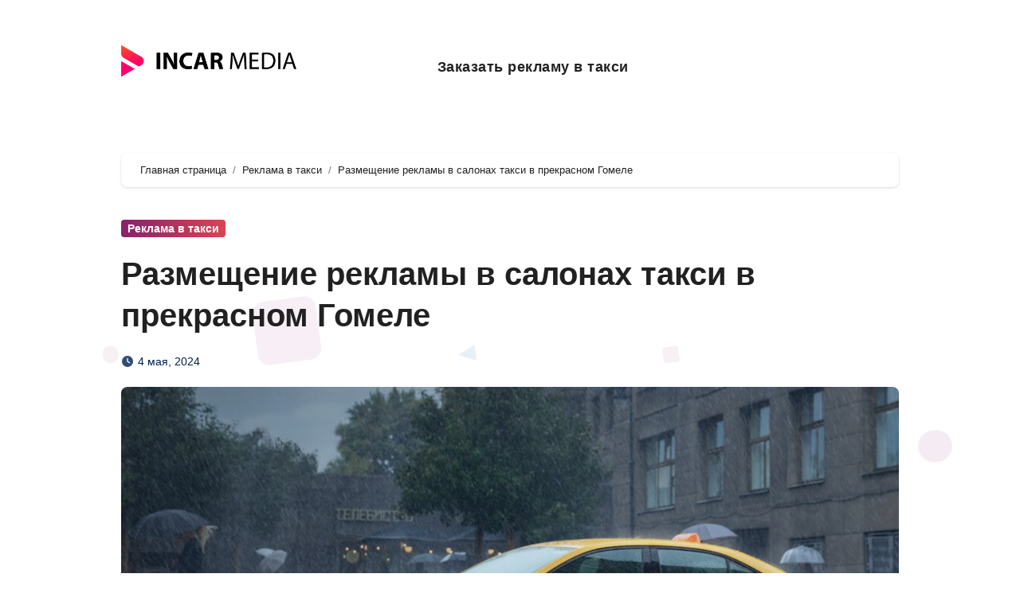

--- FILE ---
content_type: text/html; charset=UTF-8
request_url: https://incarmedia.by/blog/reklama-v-taxi-gomel/
body_size: 15724
content:
<!DOCTYPE html><html lang="ru-RU" prefix="og: https://ogp.me/ns#"><head><script data-no-optimize="1">var litespeed_docref=sessionStorage.getItem("litespeed_docref");litespeed_docref&&(Object.defineProperty(document,"referrer",{get:function(){return litespeed_docref}}),sessionStorage.removeItem("litespeed_docref"));</script> <meta charset="UTF-8"><link data-optimized="2" rel="stylesheet" href="https://incarmedia.by/blog/wp-content/litespeed/css/1a788e1b5f98f7bad566a49a591cda12.css?ver=307b9" /><meta name="viewport" content="width=device-width, initial-scale=1"><link rel="profile" href="https://gmpg.org/xfn/11"><style>img:is([sizes="auto" i], [sizes^="auto," i]) { contain-intrinsic-size: 3000px 1500px }</style><title>Размещение рекламы в салонах такси в прекрасном Гомеле - INCAR MEDIA</title><meta name="description" content="В современном мире реклама стала неотъемлемой частью успешного бизнеса, а нестандартные методы её размещения привлекают всё больше внимания. Одним из таких"/><meta name="robots" content="index, follow, max-snippet:-1, max-video-preview:-1, max-image-preview:large"/><link rel="canonical" href="https://incarmedia.by/blog/reklama-v-taxi-gomel/" /><meta property="og:locale" content="ru_RU" /><meta property="og:type" content="article" /><meta property="og:title" content="Размещение рекламы в салонах такси в прекрасном Гомеле - INCAR MEDIA" /><meta property="og:description" content="В современном мире реклама стала неотъемлемой частью успешного бизнеса, а нестандартные методы её размещения привлекают всё больше внимания. Одним из таких" /><meta property="og:url" content="https://incarmedia.by/blog/reklama-v-taxi-gomel/" /><meta property="og:site_name" content="Блог - INCAR MEDIA" /><meta property="article:section" content="Реклама в такси" /><meta property="og:updated_time" content="2024-05-04T14:40:32+00:00" /><meta property="og:image" content="https://incarmedia.by/blog/wp-content/uploads/2024/05/reklama-taxi-gomel.jpeg" /><meta property="og:image:secure_url" content="https://incarmedia.by/blog/wp-content/uploads/2024/05/reklama-taxi-gomel.jpeg" /><meta property="og:image:width" content="1024" /><meta property="og:image:height" content="576" /><meta property="og:image:alt" content="Реклама в салонах такси в городе Гомеле" /><meta property="og:image:type" content="image/jpeg" /><meta property="article:published_time" content="2024-05-04T10:26:19+00:00" /><meta property="article:modified_time" content="2024-05-04T14:40:32+00:00" /><meta name="twitter:card" content="summary_large_image" /><meta name="twitter:title" content="Размещение рекламы в салонах такси в прекрасном Гомеле - INCAR MEDIA" /><meta name="twitter:description" content="В современном мире реклама стала неотъемлемой частью успешного бизнеса, а нестандартные методы её размещения привлекают всё больше внимания. Одним из таких" /><meta name="twitter:image" content="https://incarmedia.by/blog/wp-content/uploads/2024/05/reklama-taxi-gomel.jpeg" /><meta name="twitter:label1" content="Автор" /><meta name="twitter:data1" content="bigish" /><meta name="twitter:label2" content="Время чтения" /><meta name="twitter:data2" content="1 минута" /> <script type="application/ld+json" class="rank-math-schema">{"@context":"https://schema.org","@graph":[{"@type":["Person","Organization"],"@id":"https://incarmedia.by/blog/#person","name":"\u0411\u043b\u043e\u0433 - INCAR MEDIA","logo":{"@type":"ImageObject","@id":"https://incarmedia.by/blog/#logo","url":"https://incarmedia.by/blog/wp-content/uploads/2024/02/IncarMedia-logo-web-150x133.png","contentUrl":"https://incarmedia.by/blog/wp-content/uploads/2024/02/IncarMedia-logo-web-150x133.png","caption":"\u0411\u043b\u043e\u0433 - INCAR MEDIA","inLanguage":"ru-RU"},"image":{"@type":"ImageObject","@id":"https://incarmedia.by/blog/#logo","url":"https://incarmedia.by/blog/wp-content/uploads/2024/02/IncarMedia-logo-web-150x133.png","contentUrl":"https://incarmedia.by/blog/wp-content/uploads/2024/02/IncarMedia-logo-web-150x133.png","caption":"\u0411\u043b\u043e\u0433 - INCAR MEDIA","inLanguage":"ru-RU"}},{"@type":"WebSite","@id":"https://incarmedia.by/blog/#website","url":"https://incarmedia.by/blog","name":"\u0411\u043b\u043e\u0433 - INCAR MEDIA","publisher":{"@id":"https://incarmedia.by/blog/#person"},"inLanguage":"ru-RU"},{"@type":"ImageObject","@id":"https://incarmedia.by/blog/wp-content/uploads/2024/05/reklama-taxi-gomel.jpeg","url":"https://incarmedia.by/blog/wp-content/uploads/2024/05/reklama-taxi-gomel.jpeg","width":"1024","height":"576","caption":"\u0420\u0435\u043a\u043b\u0430\u043c\u0430 \u0432 \u0441\u0430\u043b\u043e\u043d\u0430\u0445 \u0442\u0430\u043a\u0441\u0438 \u0432 \u0433\u043e\u0440\u043e\u0434\u0435 \u0413\u043e\u043c\u0435\u043b\u0435","inLanguage":"ru-RU"},{"@type":"WebPage","@id":"https://incarmedia.by/blog/reklama-v-taxi-gomel/#webpage","url":"https://incarmedia.by/blog/reklama-v-taxi-gomel/","name":"\u0420\u0430\u0437\u043c\u0435\u0449\u0435\u043d\u0438\u0435 \u0440\u0435\u043a\u043b\u0430\u043c\u044b \u0432 \u0441\u0430\u043b\u043e\u043d\u0430\u0445 \u0442\u0430\u043a\u0441\u0438 \u0432 \u043f\u0440\u0435\u043a\u0440\u0430\u0441\u043d\u043e\u043c \u0413\u043e\u043c\u0435\u043b\u0435 - INCAR MEDIA","datePublished":"2024-05-04T10:26:19+00:00","dateModified":"2024-05-04T14:40:32+00:00","isPartOf":{"@id":"https://incarmedia.by/blog/#website"},"primaryImageOfPage":{"@id":"https://incarmedia.by/blog/wp-content/uploads/2024/05/reklama-taxi-gomel.jpeg"},"inLanguage":"ru-RU"},{"@type":"Person","@id":"https://incarmedia.by/blog/author/bigish/","name":"bigish","url":"https://incarmedia.by/blog/author/bigish/","image":{"@type":"ImageObject","@id":"https://incarmedia.by/blog/wp-content/litespeed/avatar/84ebce756fe6a110986610348438f6df.jpg?ver=1769510997","url":"https://incarmedia.by/blog/wp-content/litespeed/avatar/84ebce756fe6a110986610348438f6df.jpg?ver=1769510997","caption":"bigish","inLanguage":"ru-RU"}},{"@type":"BlogPosting","headline":"\u0420\u0430\u0437\u043c\u0435\u0449\u0435\u043d\u0438\u0435 \u0440\u0435\u043a\u043b\u0430\u043c\u044b \u0432 \u0441\u0430\u043b\u043e\u043d\u0430\u0445 \u0442\u0430\u043a\u0441\u0438 \u0432 \u043f\u0440\u0435\u043a\u0440\u0430\u0441\u043d\u043e\u043c \u0413\u043e\u043c\u0435\u043b\u0435 - INCAR MEDIA","datePublished":"2024-05-04T10:26:19+00:00","dateModified":"2024-05-04T14:40:32+00:00","articleSection":"\u0420\u0435\u043a\u043b\u0430\u043c\u0430 \u0432 \u0442\u0430\u043a\u0441\u0438","author":{"@id":"https://incarmedia.by/blog/author/bigish/","name":"bigish"},"publisher":{"@id":"https://incarmedia.by/blog/#person"},"description":"\u0412 \u0441\u043e\u0432\u0440\u0435\u043c\u0435\u043d\u043d\u043e\u043c \u043c\u0438\u0440\u0435 \u0440\u0435\u043a\u043b\u0430\u043c\u0430 \u0441\u0442\u0430\u043b\u0430 \u043d\u0435\u043e\u0442\u044a\u0435\u043c\u043b\u0435\u043c\u043e\u0439 \u0447\u0430\u0441\u0442\u044c\u044e \u0443\u0441\u043f\u0435\u0448\u043d\u043e\u0433\u043e \u0431\u0438\u0437\u043d\u0435\u0441\u0430, \u0430 \u043d\u0435\u0441\u0442\u0430\u043d\u0434\u0430\u0440\u0442\u043d\u044b\u0435 \u043c\u0435\u0442\u043e\u0434\u044b \u0435\u0451 \u0440\u0430\u0437\u043c\u0435\u0449\u0435\u043d\u0438\u044f \u043f\u0440\u0438\u0432\u043b\u0435\u043a\u0430\u044e\u0442 \u0432\u0441\u0451 \u0431\u043e\u043b\u044c\u0448\u0435 \u0432\u043d\u0438\u043c\u0430\u043d\u0438\u044f. \u041e\u0434\u043d\u0438\u043c \u0438\u0437 \u0442\u0430\u043a\u0438\u0445","name":"\u0420\u0430\u0437\u043c\u0435\u0449\u0435\u043d\u0438\u0435 \u0440\u0435\u043a\u043b\u0430\u043c\u044b \u0432 \u0441\u0430\u043b\u043e\u043d\u0430\u0445 \u0442\u0430\u043a\u0441\u0438 \u0432 \u043f\u0440\u0435\u043a\u0440\u0430\u0441\u043d\u043e\u043c \u0413\u043e\u043c\u0435\u043b\u0435 - INCAR MEDIA","@id":"https://incarmedia.by/blog/reklama-v-taxi-gomel/#richSnippet","isPartOf":{"@id":"https://incarmedia.by/blog/reklama-v-taxi-gomel/#webpage"},"image":{"@id":"https://incarmedia.by/blog/wp-content/uploads/2024/05/reklama-taxi-gomel.jpeg"},"inLanguage":"ru-RU","mainEntityOfPage":{"@id":"https://incarmedia.by/blog/reklama-v-taxi-gomel/#webpage"}}]}</script> <link rel='dns-prefetch' href='//fonts.googleapis.com' /><link rel="alternate" type="application/rss+xml" title="INCAR MEDIA &raquo; Лента" href="https://incarmedia.by/blog/feed/" /><link rel="alternate" type="application/rss+xml" title="INCAR MEDIA &raquo; Лента комментариев" href="https://incarmedia.by/blog/comments/feed/" /><link rel="alternate" type="application/rss+xml" title="INCAR MEDIA &raquo; Лента комментариев к &laquo;Размещение рекламы в салонах такси в прекрасном Гомеле&raquo;" href="https://incarmedia.by/blog/reklama-v-taxi-gomel/feed/" /><style id='rank-math-toc-block-style-inline-css' type='text/css'>.wp-block-rank-math-toc-block nav ol{counter-reset:item}.wp-block-rank-math-toc-block nav ol li{display:block}.wp-block-rank-math-toc-block nav ol li:before{content:counters(item, ".") ". ";counter-increment:item}</style><style id='classic-theme-styles-inline-css' type='text/css'>/*! This file is auto-generated */
.wp-block-button__link{color:#fff;background-color:#32373c;border-radius:9999px;box-shadow:none;text-decoration:none;padding:calc(.667em + 2px) calc(1.333em + 2px);font-size:1.125em}.wp-block-file__button{background:#32373c;color:#fff;text-decoration:none}</style><style id='global-styles-inline-css' type='text/css'>:root{--wp--preset--aspect-ratio--square: 1;--wp--preset--aspect-ratio--4-3: 4/3;--wp--preset--aspect-ratio--3-4: 3/4;--wp--preset--aspect-ratio--3-2: 3/2;--wp--preset--aspect-ratio--2-3: 2/3;--wp--preset--aspect-ratio--16-9: 16/9;--wp--preset--aspect-ratio--9-16: 9/16;--wp--preset--color--black: #000000;--wp--preset--color--cyan-bluish-gray: #abb8c3;--wp--preset--color--white: #ffffff;--wp--preset--color--pale-pink: #f78da7;--wp--preset--color--vivid-red: #cf2e2e;--wp--preset--color--luminous-vivid-orange: #ff6900;--wp--preset--color--luminous-vivid-amber: #fcb900;--wp--preset--color--light-green-cyan: #7bdcb5;--wp--preset--color--vivid-green-cyan: #00d084;--wp--preset--color--pale-cyan-blue: #8ed1fc;--wp--preset--color--vivid-cyan-blue: #0693e3;--wp--preset--color--vivid-purple: #9b51e0;--wp--preset--gradient--vivid-cyan-blue-to-vivid-purple: linear-gradient(135deg,rgba(6,147,227,1) 0%,rgb(155,81,224) 100%);--wp--preset--gradient--light-green-cyan-to-vivid-green-cyan: linear-gradient(135deg,rgb(122,220,180) 0%,rgb(0,208,130) 100%);--wp--preset--gradient--luminous-vivid-amber-to-luminous-vivid-orange: linear-gradient(135deg,rgba(252,185,0,1) 0%,rgba(255,105,0,1) 100%);--wp--preset--gradient--luminous-vivid-orange-to-vivid-red: linear-gradient(135deg,rgba(255,105,0,1) 0%,rgb(207,46,46) 100%);--wp--preset--gradient--very-light-gray-to-cyan-bluish-gray: linear-gradient(135deg,rgb(238,238,238) 0%,rgb(169,184,195) 100%);--wp--preset--gradient--cool-to-warm-spectrum: linear-gradient(135deg,rgb(74,234,220) 0%,rgb(151,120,209) 20%,rgb(207,42,186) 40%,rgb(238,44,130) 60%,rgb(251,105,98) 80%,rgb(254,248,76) 100%);--wp--preset--gradient--blush-light-purple: linear-gradient(135deg,rgb(255,206,236) 0%,rgb(152,150,240) 100%);--wp--preset--gradient--blush-bordeaux: linear-gradient(135deg,rgb(254,205,165) 0%,rgb(254,45,45) 50%,rgb(107,0,62) 100%);--wp--preset--gradient--luminous-dusk: linear-gradient(135deg,rgb(255,203,112) 0%,rgb(199,81,192) 50%,rgb(65,88,208) 100%);--wp--preset--gradient--pale-ocean: linear-gradient(135deg,rgb(255,245,203) 0%,rgb(182,227,212) 50%,rgb(51,167,181) 100%);--wp--preset--gradient--electric-grass: linear-gradient(135deg,rgb(202,248,128) 0%,rgb(113,206,126) 100%);--wp--preset--gradient--midnight: linear-gradient(135deg,rgb(2,3,129) 0%,rgb(40,116,252) 100%);--wp--preset--font-size--small: 13px;--wp--preset--font-size--medium: 20px;--wp--preset--font-size--large: 36px;--wp--preset--font-size--x-large: 42px;--wp--preset--spacing--20: 0.44rem;--wp--preset--spacing--30: 0.67rem;--wp--preset--spacing--40: 1rem;--wp--preset--spacing--50: 1.5rem;--wp--preset--spacing--60: 2.25rem;--wp--preset--spacing--70: 3.38rem;--wp--preset--spacing--80: 5.06rem;--wp--preset--shadow--natural: 6px 6px 9px rgba(0, 0, 0, 0.2);--wp--preset--shadow--deep: 12px 12px 50px rgba(0, 0, 0, 0.4);--wp--preset--shadow--sharp: 6px 6px 0px rgba(0, 0, 0, 0.2);--wp--preset--shadow--outlined: 6px 6px 0px -3px rgba(255, 255, 255, 1), 6px 6px rgba(0, 0, 0, 1);--wp--preset--shadow--crisp: 6px 6px 0px rgba(0, 0, 0, 1);}:where(.is-layout-flex){gap: 0.5em;}:where(.is-layout-grid){gap: 0.5em;}body .is-layout-flex{display: flex;}.is-layout-flex{flex-wrap: wrap;align-items: center;}.is-layout-flex > :is(*, div){margin: 0;}body .is-layout-grid{display: grid;}.is-layout-grid > :is(*, div){margin: 0;}:where(.wp-block-columns.is-layout-flex){gap: 2em;}:where(.wp-block-columns.is-layout-grid){gap: 2em;}:where(.wp-block-post-template.is-layout-flex){gap: 1.25em;}:where(.wp-block-post-template.is-layout-grid){gap: 1.25em;}.has-black-color{color: var(--wp--preset--color--black) !important;}.has-cyan-bluish-gray-color{color: var(--wp--preset--color--cyan-bluish-gray) !important;}.has-white-color{color: var(--wp--preset--color--white) !important;}.has-pale-pink-color{color: var(--wp--preset--color--pale-pink) !important;}.has-vivid-red-color{color: var(--wp--preset--color--vivid-red) !important;}.has-luminous-vivid-orange-color{color: var(--wp--preset--color--luminous-vivid-orange) !important;}.has-luminous-vivid-amber-color{color: var(--wp--preset--color--luminous-vivid-amber) !important;}.has-light-green-cyan-color{color: var(--wp--preset--color--light-green-cyan) !important;}.has-vivid-green-cyan-color{color: var(--wp--preset--color--vivid-green-cyan) !important;}.has-pale-cyan-blue-color{color: var(--wp--preset--color--pale-cyan-blue) !important;}.has-vivid-cyan-blue-color{color: var(--wp--preset--color--vivid-cyan-blue) !important;}.has-vivid-purple-color{color: var(--wp--preset--color--vivid-purple) !important;}.has-black-background-color{background-color: var(--wp--preset--color--black) !important;}.has-cyan-bluish-gray-background-color{background-color: var(--wp--preset--color--cyan-bluish-gray) !important;}.has-white-background-color{background-color: var(--wp--preset--color--white) !important;}.has-pale-pink-background-color{background-color: var(--wp--preset--color--pale-pink) !important;}.has-vivid-red-background-color{background-color: var(--wp--preset--color--vivid-red) !important;}.has-luminous-vivid-orange-background-color{background-color: var(--wp--preset--color--luminous-vivid-orange) !important;}.has-luminous-vivid-amber-background-color{background-color: var(--wp--preset--color--luminous-vivid-amber) !important;}.has-light-green-cyan-background-color{background-color: var(--wp--preset--color--light-green-cyan) !important;}.has-vivid-green-cyan-background-color{background-color: var(--wp--preset--color--vivid-green-cyan) !important;}.has-pale-cyan-blue-background-color{background-color: var(--wp--preset--color--pale-cyan-blue) !important;}.has-vivid-cyan-blue-background-color{background-color: var(--wp--preset--color--vivid-cyan-blue) !important;}.has-vivid-purple-background-color{background-color: var(--wp--preset--color--vivid-purple) !important;}.has-black-border-color{border-color: var(--wp--preset--color--black) !important;}.has-cyan-bluish-gray-border-color{border-color: var(--wp--preset--color--cyan-bluish-gray) !important;}.has-white-border-color{border-color: var(--wp--preset--color--white) !important;}.has-pale-pink-border-color{border-color: var(--wp--preset--color--pale-pink) !important;}.has-vivid-red-border-color{border-color: var(--wp--preset--color--vivid-red) !important;}.has-luminous-vivid-orange-border-color{border-color: var(--wp--preset--color--luminous-vivid-orange) !important;}.has-luminous-vivid-amber-border-color{border-color: var(--wp--preset--color--luminous-vivid-amber) !important;}.has-light-green-cyan-border-color{border-color: var(--wp--preset--color--light-green-cyan) !important;}.has-vivid-green-cyan-border-color{border-color: var(--wp--preset--color--vivid-green-cyan) !important;}.has-pale-cyan-blue-border-color{border-color: var(--wp--preset--color--pale-cyan-blue) !important;}.has-vivid-cyan-blue-border-color{border-color: var(--wp--preset--color--vivid-cyan-blue) !important;}.has-vivid-purple-border-color{border-color: var(--wp--preset--color--vivid-purple) !important;}.has-vivid-cyan-blue-to-vivid-purple-gradient-background{background: var(--wp--preset--gradient--vivid-cyan-blue-to-vivid-purple) !important;}.has-light-green-cyan-to-vivid-green-cyan-gradient-background{background: var(--wp--preset--gradient--light-green-cyan-to-vivid-green-cyan) !important;}.has-luminous-vivid-amber-to-luminous-vivid-orange-gradient-background{background: var(--wp--preset--gradient--luminous-vivid-amber-to-luminous-vivid-orange) !important;}.has-luminous-vivid-orange-to-vivid-red-gradient-background{background: var(--wp--preset--gradient--luminous-vivid-orange-to-vivid-red) !important;}.has-very-light-gray-to-cyan-bluish-gray-gradient-background{background: var(--wp--preset--gradient--very-light-gray-to-cyan-bluish-gray) !important;}.has-cool-to-warm-spectrum-gradient-background{background: var(--wp--preset--gradient--cool-to-warm-spectrum) !important;}.has-blush-light-purple-gradient-background{background: var(--wp--preset--gradient--blush-light-purple) !important;}.has-blush-bordeaux-gradient-background{background: var(--wp--preset--gradient--blush-bordeaux) !important;}.has-luminous-dusk-gradient-background{background: var(--wp--preset--gradient--luminous-dusk) !important;}.has-pale-ocean-gradient-background{background: var(--wp--preset--gradient--pale-ocean) !important;}.has-electric-grass-gradient-background{background: var(--wp--preset--gradient--electric-grass) !important;}.has-midnight-gradient-background{background: var(--wp--preset--gradient--midnight) !important;}.has-small-font-size{font-size: var(--wp--preset--font-size--small) !important;}.has-medium-font-size{font-size: var(--wp--preset--font-size--medium) !important;}.has-large-font-size{font-size: var(--wp--preset--font-size--large) !important;}.has-x-large-font-size{font-size: var(--wp--preset--font-size--x-large) !important;}
:where(.wp-block-post-template.is-layout-flex){gap: 1.25em;}:where(.wp-block-post-template.is-layout-grid){gap: 1.25em;}
:where(.wp-block-columns.is-layout-flex){gap: 2em;}:where(.wp-block-columns.is-layout-grid){gap: 2em;}
:root :where(.wp-block-pullquote){font-size: 1.5em;line-height: 1.6;}</style> <script type="litespeed/javascript" data-src="http://incarmedia.by/blog/wp-includes/js/jquery/jquery.min.js" id="jquery-core-js"></script> <link rel="https://api.w.org/" href="https://incarmedia.by/blog/wp-json/" /><link rel="alternate" title="JSON" type="application/json" href="https://incarmedia.by/blog/wp-json/wp/v2/posts/373" /><link rel="EditURI" type="application/rsd+xml" title="RSD" href="https://incarmedia.by/blog/xmlrpc.php?rsd" /><meta name="generator" content="WordPress 6.7.2" /><link rel='shortlink' href='https://incarmedia.by/blog/?p=373' /><link rel="alternate" title="oEmbed (JSON)" type="application/json+oembed" href="https://incarmedia.by/blog/wp-json/oembed/1.0/embed?url=https%3A%2F%2Fincarmedia.by%2Fblog%2Freklama-v-taxi-gomel%2F" /><link rel="alternate" title="oEmbed (XML)" type="text/xml+oembed" href="https://incarmedia.by/blog/wp-json/oembed/1.0/embed?url=https%3A%2F%2Fincarmedia.by%2Fblog%2Freklama-v-taxi-gomel%2F&#038;format=xml" /><link rel="pingback" href="https://incarmedia.by/blog/xmlrpc.php"><style>.bs-blog-post p:nth-of-type(1)::first-letter {
    display: none;
}</style><style type="text/css" id="custom-background-css">:root {
        --wrap-color: #fff    }</style><style type="text/css">.site-title,
        .site-description {
            position: absolute;
            clip: rect(1px, 1px, 1px, 1px);
        }</style></head><body class="post-template-default single single-post postid-373 single-format-standard wp-custom-logo wp-embed-responsive  ta-hide-date-author-in-list" ><div id="page" class="site">
<a class="skip-link screen-reader-text" href="#content">
Перейти к содержанию</a><div class="wrapper" id="custom-background-css"><header class="bs-headfour"><div class="clearfix"></div><div class="bs-menu-full"><nav class="navbar navbar-expand-lg navbar-wp"><div class="container"><div class="row w-100 align-items-center"><div class="col-lg-3"><div class="navbar-header d-none d-lg-block">
<a href="https://incarmedia.by/blog/" class="navbar-brand" rel="home"><img data-lazyloaded="1" src="[data-uri]" width="400" height="133" data-src="https://incarmedia.by/blog/wp-content/uploads/2024/02/IncarMedia-logo-web.png" class="custom-logo" alt="INCAR MEDIA" decoding="async" fetchpriority="high" data-srcset="https://incarmedia.by/blog/wp-content/uploads/2024/02/IncarMedia-logo-web.png 400w, https://incarmedia.by/blog/wp-content/uploads/2024/02/IncarMedia-logo-web-300x100.png 300w" data-sizes="(max-width: 400px) 100vw, 400px" /></a><div class="site-branding-text d-none"><p class="site-title"> <a href="https://incarmedia.by/blog/" rel="home">INCAR MEDIA</a></p><p class="site-description">Транзитная реклама Беларуси</p></div></div></div><div class="m-header align-items-center p-0">
<button class="navbar-toggler x collapsed" type="button" data-bs-toggle="collapse"
data-bs-target="#navbar-wp" aria-controls="navbar-wp" aria-expanded="false"
aria-label="Toggle navigation">
<span class="icon-bar"></span>
<span class="icon-bar"></span>
<span class="icon-bar"></span>
</button><div class="navbar-header">
<a href="https://incarmedia.by/blog/" class="navbar-brand" rel="home"><img data-lazyloaded="1" src="[data-uri]" width="400" height="133" data-src="https://incarmedia.by/blog/wp-content/uploads/2024/02/IncarMedia-logo-web.png" class="custom-logo" alt="INCAR MEDIA" decoding="async" data-srcset="https://incarmedia.by/blog/wp-content/uploads/2024/02/IncarMedia-logo-web.png 400w, https://incarmedia.by/blog/wp-content/uploads/2024/02/IncarMedia-logo-web-300x100.png 300w" data-sizes="(max-width: 400px) 100vw, 400px" /></a><div class="site-branding-text d-none"><div class="site-title"> <a href="https://incarmedia.by/blog/" rel="home">INCAR MEDIA</a></div><p class="site-description">Транзитная реклама Беларуси</p></div></div><div class="right-nav"></div></div><div class="col-lg-7"><div class="collapse navbar-collapse" id="navbar-wp"><ul id="menu-top-menu" class="mx-auto nav navbar-nav"><li id="menu-item-70" class="menu-item menu-item-type-custom menu-item-object-custom menu-item-70"><a class="nav-link" title="Заказать рекламу в такси" href="https://incarmedia.by">Заказать рекламу в такси</a></li></ul></div></div><div class="col-lg-2"><div class="desk-header right-nav pl-3 ml-auto my-2 my-lg-0 position-relative align-items-center justify-content-end"></div></div></div></div></nav></div></header><main id="content" class="single-class"><div class="container"><div class="row"><div class="bs-breadcrumb-section"><div class="overlay"><div class="container"><div class="row"><nav aria-label="breadcrumb"><ol class="breadcrumb"><div role="navigation" aria-label="Навигационные цепочки" class="breadcrumb-trail breadcrumbs" itemprop="breadcrumb"><ul class="breadcrumb trail-items" itemscope itemtype="http://schema.org/BreadcrumbList"><meta name="numberOfItems" content="3" /><meta name="itemListOrder" content="Ascending" /><li itemprop="itemListElement breadcrumb-item" itemscope itemtype="http://schema.org/ListItem" class="trail-item breadcrumb-item  trail-begin"><a href="https://incarmedia.by/blog/" rel="home" itemprop="item"><span itemprop="name">Главная страница</span></a><meta itemprop="position" content="1" /></li><li itemprop="itemListElement breadcrumb-item" itemscope itemtype="http://schema.org/ListItem" class="trail-item breadcrumb-item "><a href="https://incarmedia.by/blog/category/reklama-v-taxi/" itemprop="item"><span itemprop="name">Реклама в такси</span></a><meta itemprop="position" content="2" /></li><li itemprop="itemListElement breadcrumb-item" itemscope itemtype="http://schema.org/ListItem" class="trail-item breadcrumb-item  trail-end"><span itemprop="name"><span itemprop="name">Размещение рекламы в салонах такси в прекрасном Гомеле</span></span><meta itemprop="position" content="3" /></li></ul></div></ol></nav></div></div></div></div><div class="col-lg-12"><div class="bs-blog-post single"><div class="bs-header"><div class="bs-blog-category">
<a class="blogus-categories category-color-1" href="https://incarmedia.by/blog/category/reklama-v-taxi/" alt="Просмотреть все записи в рубрике &laquo;Реклама в такси&raquo;">
Реклама в такси
</a></div><h1 class="title"> <a href="https://incarmedia.by/blog/reklama-v-taxi-gomel/" title="Постоянная ссылка на: Размещение рекламы в салонах такси в прекрасном Гомеле">
Размещение рекламы в салонах такси в прекрасном Гомеле</a></h1><div class="bs-info-author-block"><div class="bs-blog-meta mb-0">
<span class="bs-blog-date">
<a href="https://incarmedia.by/blog/2024/05/"><time datetime="">4 мая, 2024</time></a>
</span></div></div></div>
<a class="bs-blog-thumb" href="https://incarmedia.by/blog/reklama-v-taxi-gomel/"><img data-lazyloaded="1" src="[data-uri]" width="1024" height="576" data-src="https://incarmedia.by/blog/wp-content/uploads/2024/05/reklama-taxi-gomel.jpeg" class="img-fluid wp-post-image" alt="Реклама в салонах такси в городе Гомеле" decoding="async" data-srcset="https://incarmedia.by/blog/wp-content/uploads/2024/05/reklama-taxi-gomel.jpeg 1024w, https://incarmedia.by/blog/wp-content/uploads/2024/05/reklama-taxi-gomel-300x169.jpeg 300w, https://incarmedia.by/blog/wp-content/uploads/2024/05/reklama-taxi-gomel-768x432.jpeg 768w" data-sizes="(max-width: 1024px) 100vw, 1024px" /></a><article class="small single"><div style="height:30px" aria-hidden="true" class="wp-block-spacer"></div><p>В современном мире реклама стала неотъемлемой частью успешного бизнеса, а нестандартные методы её размещения привлекают всё больше внимания. Одним из таких методов является реклама в салонах такси, которая предоставляет уникальные возможности для компаний в городе Гомель. Этот вид рекламы позволяет достичь высокой целевой активности и длительного контакта с потребителем.</p><div style="height:30px" aria-hidden="true" class="wp-block-spacer"></div><div style="height:30px" aria-hidden="true" class="wp-block-spacer"></div><h2 class="wp-block-heading">Что такое реклама в такси?</h2><p>Реклама в такси — это размещение рекламных материалов внутри автомобилей, обслуживающих пассажирские перевозки. Это может быть как визуальная информация (постеры, брошюры, LED-экраны), так и аудио реклама. Такой подход позволяет привлечь внимание пассажира во время поездки и оставить устойчивое впечатление о рекламируемом продукте или услуге.</p><div style="height:30px" aria-hidden="true" class="wp-block-spacer"></div><figure class="wp-block-image size-full"><img data-lazyloaded="1" src="[data-uri]" decoding="async" width="1000" height="660" data-src="https://incarmedia.by/blog/wp-content/uploads/2024/05/devushka-zakazala-taxi-v-gomele.jpg" alt="Девушка в Гомеле заказала такси Яндекс GO" class="wp-image-401" data-srcset="https://incarmedia.by/blog/wp-content/uploads/2024/05/devushka-zakazala-taxi-v-gomele.jpg 1000w, https://incarmedia.by/blog/wp-content/uploads/2024/05/devushka-zakazala-taxi-v-gomele-300x198.jpg 300w, https://incarmedia.by/blog/wp-content/uploads/2024/05/devushka-zakazala-taxi-v-gomele-768x507.jpg 768w" data-sizes="(max-width: 1000px) 100vw, 1000px" /></figure><div style="height:30px" aria-hidden="true" class="wp-block-spacer"></div><h3 class="wp-block-heading">Преимущества рекламы в салонах такси</h3><div style="height:20px" aria-hidden="true" class="wp-block-spacer"></div><ol class="wp-block-list"><li><strong>Высокая вовлеченность аудитории.</strong> Пассажиры такси — это люди, которые проводят в машине от нескольких минут до часа, что создаёт идеальные условия для восприятия информации.</li><li><strong>Целевая аудитория.</strong> Рекламодатели могут выбирать такси, которые чаще всего используются их потенциальными клиентами, например, бизнес-класс для деловых людей или эконом-класс для студентов.</li><li><strong>Географическая нацеленность.</strong> Реклама в такси Гомеля позволяет настроить маркетинговую кампанию на определенные районы города, где живет или работает целевая аудитория.</li></ol><div style="height:30px" aria-hidden="true" class="wp-block-spacer"></div><hr class="wp-block-separator has-alpha-channel-opacity"/><div style="height:30px" aria-hidden="true" class="wp-block-spacer"></div><h3 class="wp-block-heading">Как организовать рекламную кампанию в такси</h3><div style="height:20px" aria-hidden="true" class="wp-block-spacer"></div><p>Для организации эффективной рекламной кампании в салонах такси необходимо выполнить следующие шаги:</p><ol class="wp-block-list"><li><strong>Выбор поставщика услуг.</strong> Важно выбрать надежного партнера, который имеет доступ к большому автопарку и может предложить различные форматы рекламы.</li><li><strong>Дизайн рекламы.</strong> Создание привлекательного и запоминающегося дизайна, который будет соответствовать целям вашей кампании.</li><li><strong>Таргетирование.</strong> Определение целевой аудитории и её потребностей для максимально точного таргетирования.</li><li><strong>Аналитика и оптимизация.</strong> Отслеживание результатов кампании и её корректировка для достижения лучших результатов.</li></ol><div style="height:20px" aria-hidden="true" class="wp-block-spacer"></div><hr class="wp-block-separator has-alpha-channel-opacity"/><div style="height:40px" aria-hidden="true" class="wp-block-spacer"></div><h3 class="wp-block-heading">Форматы рекламы в такси</h3><div style="height:20px" aria-hidden="true" class="wp-block-spacer"></div><ul class="wp-block-list"><li><strong>Шелфтокеры на подголовниках сидений</strong></li><li><strong>Ролики на экранах в салоне</strong></li><li><strong>Распространение листовок или каталогов</strong></li></ul><div style="height:25px" aria-hidden="true" class="wp-block-spacer"></div><figure class="wp-block-image size-full"><img data-lazyloaded="1" src="[data-uri]" decoding="async" width="1000" height="300" data-src="https://incarmedia.by/blog/wp-content/uploads/2024/05/varianty-reklamy-v-taxi.jpg" alt="Различные форматы рекламы в такси: шелфтокеры, экраны, листовки." class="wp-image-377" data-srcset="https://incarmedia.by/blog/wp-content/uploads/2024/05/varianty-reklamy-v-taxi.jpg 1000w, https://incarmedia.by/blog/wp-content/uploads/2024/05/varianty-reklamy-v-taxi-300x90.jpg 300w, https://incarmedia.by/blog/wp-content/uploads/2024/05/varianty-reklamy-v-taxi-768x230.jpg 768w" data-sizes="(max-width: 1000px) 100vw, 1000px" /></figure><div style="height:20px" aria-hidden="true" class="wp-block-spacer"></div><hr class="wp-block-separator has-alpha-channel-opacity"/><div style="height:50px" aria-hidden="true" class="wp-block-spacer"></div><h3 class="wp-block-heading">Примеры успешных кампаний</h3><p>Приведем примеры успешных рекламных кампаний (А1, МТБанк и МТС) в такси Гомеля, которые принесли заметный рост клиентской базы и узнаваемости бренда. Отзывы клиентов и статистика продаж подтверждают эффективность этого метода рекламы для различных секторов рынка.</p><div style="height:30px" aria-hidden="true" class="wp-block-spacer"></div><figure class="wp-block-image size-full"><img data-lazyloaded="1" src="[data-uri]" loading="lazy" decoding="async" width="1000" height="300" data-src="https://incarmedia.by/blog/wp-content/uploads/2024/05/uspeshnye-kejsy-reklamy-v-taxi.jpg" alt="Примеры реализованных успешных рекламных кампаний в такси Гомеля" class="wp-image-385" data-srcset="https://incarmedia.by/blog/wp-content/uploads/2024/05/uspeshnye-kejsy-reklamy-v-taxi.jpg 1000w, https://incarmedia.by/blog/wp-content/uploads/2024/05/uspeshnye-kejsy-reklamy-v-taxi-300x90.jpg 300w, https://incarmedia.by/blog/wp-content/uploads/2024/05/uspeshnye-kejsy-reklamy-v-taxi-768x230.jpg 768w" data-sizes="auto, (max-width: 1000px) 100vw, 1000px" /></figure><div style="height:20px" aria-hidden="true" class="wp-block-spacer"></div><hr class="wp-block-separator has-alpha-channel-opacity"/><div style="height:50px" aria-hidden="true" class="wp-block-spacer"></div><h2 class="wp-block-heading">Заключение</h2><div style="height:20px" aria-hidden="true" class="wp-block-spacer"></div><p>Реклама в салонах такси в Гомель предоставляет уникальные возможности для маркетинговых стратегий, ориентированных на локальную аудиторию. При правильном подходе и качественной реализации такая реклама способна привлечь внимание целевых потребителей и увеличить продажи продуктов или услуг.</p><p>Следите за нашими обновлениями, чтобы узнать больше о рекламных стратегиях и новых методах привлечения клиентов в Гомеле!</p><div style="height:32px" aria-hidden="true" class="wp-block-spacer"></div><figure class="wp-block-image size-full"><img data-lazyloaded="1" src="[data-uri]" loading="lazy" decoding="async" width="1000" height="660" data-src="https://incarmedia.by/blog/wp-content/uploads/2024/05/beautiful-gomel.jpg" alt="Машины такси на дорогах красивого города Гомеля" class="wp-image-388" data-srcset="https://incarmedia.by/blog/wp-content/uploads/2024/05/beautiful-gomel.jpg 1000w, https://incarmedia.by/blog/wp-content/uploads/2024/05/beautiful-gomel-300x198.jpg 300w, https://incarmedia.by/blog/wp-content/uploads/2024/05/beautiful-gomel-768x507.jpg 768w" data-sizes="auto, (max-width: 1000px) 100vw, 1000px" /></figure><hr class="wp-block-separator has-alpha-channel-opacity"/><blockquote class="wp-block-quote is-layout-flow wp-block-quote-is-layout-flow"><p></p>
<cite>В статье мы рассмотрели ключевые аспекты рекламы в такси, её преимущества и методы повышения эффективности. Для более подробного анализа и помощи в организации рекламной кампании обращайтесь к профессионалам нашего агентства <strong><a href="https://incarmedia.by" data-type="link" data-id="https://incarmedia.by">Incar Media</a></strong>.<br><br></cite></blockquote> <script type="litespeed/javascript">function pinIt(){var e=document.createElement('script');e.setAttribute('type','text/javascript');e.setAttribute('charset','UTF-8');e.setAttribute('src','https://assets.pinterest.com/js/pinmarklet.js?r='+Math.random()*99999999);document.body.appendChild(e)}</script> <div class="post-share"><div class="post-share-icons cf">
<a class="facebook" href="https://www.facebook.com/sharer.php?u=https://incarmedia.by/blog/reklama-v-taxi-gomel/" class="link " target="_blank" >
<i class="fab fa-facebook"></i>
</a>
<a class="x-twitter" href="https://twitter.com/share?url=https://incarmedia.by/blog/reklama-v-taxi-gomel/&#038;text=%D0%A0%D0%B0%D0%B7%D0%BC%D0%B5%D1%89%D0%B5%D0%BD%D0%B8%D0%B5%20%D1%80%D0%B5%D0%BA%D0%BB%D0%B0%D0%BC%D1%8B%20%D0%B2%20%D1%81%D0%B0%D0%BB%D0%BE%D0%BD%D0%B0%D1%85%20%D1%82%D0%B0%D0%BA%D1%81%D0%B8%20%D0%B2%20%D0%BF%D1%80%D0%B5%D0%BA%D1%80%D0%B0%D1%81%D0%BD%D0%BE%D0%BC%20%D0%93%D0%BE%D0%BC%D0%B5%D0%BB%D0%B5" class="link " target="_blank">
<i class="fa-brands fa-x-twitter"></i>
</a>
<a class="envelope" href="/cdn-cgi/l/email-protection#[base64]" class="link " target="_blank">
<i class="fas fa-envelope-open"></i>
</a>
<a class="linkedin" href="https://www.linkedin.com/sharing/share-offsite/?url=https://incarmedia.by/blog/reklama-v-taxi-gomel/&#038;title=%D0%A0%D0%B0%D0%B7%D0%BC%D0%B5%D1%89%D0%B5%D0%BD%D0%B8%D0%B5%20%D1%80%D0%B5%D0%BA%D0%BB%D0%B0%D0%BC%D1%8B%20%D0%B2%20%D1%81%D0%B0%D0%BB%D0%BE%D0%BD%D0%B0%D1%85%20%D1%82%D0%B0%D0%BA%D1%81%D0%B8%20%D0%B2%20%D0%BF%D1%80%D0%B5%D0%BA%D1%80%D0%B0%D1%81%D0%BD%D0%BE%D0%BC%20%D0%93%D0%BE%D0%BC%D0%B5%D0%BB%D0%B5" class="link " target="_blank" >
<i class="fab fa-linkedin"></i>
</a>
<a href="javascript:pinIt();" class="pinterest">
<i class="fab fa-pinterest"></i>
</a>
<a class="telegram" href="https://t.me/share/url?url=https://incarmedia.by/blog/reklama-v-taxi-gomel/&#038;title=%D0%A0%D0%B0%D0%B7%D0%BC%D0%B5%D1%89%D0%B5%D0%BD%D0%B8%D0%B5%20%D1%80%D0%B5%D0%BA%D0%BB%D0%B0%D0%BC%D1%8B%20%D0%B2%20%D1%81%D0%B0%D0%BB%D0%BE%D0%BD%D0%B0%D1%85%20%D1%82%D0%B0%D0%BA%D1%81%D0%B8%20%D0%B2%20%D0%BF%D1%80%D0%B5%D0%BA%D1%80%D0%B0%D1%81%D0%BD%D0%BE%D0%BC%20%D0%93%D0%BE%D0%BC%D0%B5%D0%BB%D0%B5" target="_blank" >
<i class="fab fa-telegram"></i>
</a>
<a class="whatsapp" href="https://api.whatsapp.com/send?text=https://incarmedia.by/blog/reklama-v-taxi-gomel/&#038;title=%D0%A0%D0%B0%D0%B7%D0%BC%D0%B5%D1%89%D0%B5%D0%BD%D0%B8%D0%B5%20%D1%80%D0%B5%D0%BA%D0%BB%D0%B0%D0%BC%D1%8B%20%D0%B2%20%D1%81%D0%B0%D0%BB%D0%BE%D0%BD%D0%B0%D1%85%20%D1%82%D0%B0%D0%BA%D1%81%D0%B8%20%D0%B2%20%D0%BF%D1%80%D0%B5%D0%BA%D1%80%D0%B0%D1%81%D0%BD%D0%BE%D0%BC%20%D0%93%D0%BE%D0%BC%D0%B5%D0%BB%D0%B5" target="_blank" >
<i class="fab fa-whatsapp"></i>
</a>
<a class="reddit" href="https://www.reddit.com/submit?url=https://incarmedia.by/blog/reklama-v-taxi-gomel/&#038;title=%D0%A0%D0%B0%D0%B7%D0%BC%D0%B5%D1%89%D0%B5%D0%BD%D0%B8%D0%B5%20%D1%80%D0%B5%D0%BA%D0%BB%D0%B0%D0%BC%D1%8B%20%D0%B2%20%D1%81%D0%B0%D0%BB%D0%BE%D0%BD%D0%B0%D1%85%20%D1%82%D0%B0%D0%BA%D1%81%D0%B8%20%D0%B2%20%D0%BF%D1%80%D0%B5%D0%BA%D1%80%D0%B0%D1%81%D0%BD%D0%BE%D0%BC%20%D0%93%D0%BE%D0%BC%D0%B5%D0%BB%D0%B5" target="_blank" >
<i class="fab fa-reddit"></i>
</a>
<a class="print-r" href="javascript:window.print()"> <i class="fas fa-print"></i></a></div></div><div class="clearfix mb-3"></div><nav class="navigation post-navigation" aria-label="Записи"><h2 class="screen-reader-text">Навигация по записям</h2><div class="nav-links"><div class="nav-previous"><a href="https://incarmedia.by/blog/reklama-v-taxi-grogno/" rel="prev"><div class="fa fa-angle-double-left"></div><span></span> Реклама в такси в городе Гродно: эффективное решение для вашего бизнеса </a></div><div class="nav-next"><a href="https://incarmedia.by/blog/reklama-v-taxi-mogilev/" rel="next"> Размещение рекламы в салонах такси в городе Могилёве<div class="fa fa-angle-double-right"></div><span></span></a></div></div></nav></article></div></div></div></div></main><footer><div class="overlay" style="background-color: #000000;"><div class="bs-footer-bottom-area"><div class="container"><div class="divide-line"></div><div class="row align-items-center"><div class="col-md-6"><div class="footer-logo">
<a href="https://incarmedia.by/blog/" class="navbar-brand" rel="home"><img data-lazyloaded="1" src="[data-uri]" width="400" height="133" data-src="https://incarmedia.by/blog/wp-content/uploads/2024/02/IncarMedia-logo-web.png" class="custom-logo" alt="INCAR MEDIA" decoding="async" data-srcset="https://incarmedia.by/blog/wp-content/uploads/2024/02/IncarMedia-logo-web.png 400w, https://incarmedia.by/blog/wp-content/uploads/2024/02/IncarMedia-logo-web-300x100.png 300w" data-sizes="(max-width: 400px) 100vw, 400px" /></a><div class="site-branding-text"><p class="site-title-footer"> <a href="https://incarmedia.by/blog/" rel="home">INCAR MEDIA</a></p><p class="site-description-footer">Транзитная реклама Беларуси</p></div></div></div><div class="col-md-6"><ul class="bs-social justify-content-center justify-content-md-end"><li><a target="_blank" href="https://www.facebook.com/incarmediaby"><i class="fab fa-facebook"></i></a></li><li><a  href="#"><i class="fab fa-instagram"></i></a></li><li><a href="https://www.youtube.com/@reklama-v-taxi"><i class="fab fa-youtube"></i></a></li><li><a target="_blank" href="https://t.me/incarmedia"><i class="fab fa-telegram"></i></a></li></ul></div></div></div></div><div class="bs-footer-copyright"><div class="container"><div class="row"><div class="col-md-12 text-center"><p class="mb-0">
2017 - 2025 © Все права защищены                                <span class="sep"> | </span>
<a href="https://incarmedia.by/" target="_blank">Incar Media</a>                                 </a></p></div></div></div></div></div></div></footer></div><div class="modal fade bs_model" id="exampleModal" data-bs-keyboard="true" tabindex="-1" aria-labelledby="staticBackdropLabel" aria-hidden="true"><div class="modal-dialog  modal-lg modal-dialog-centered"><div class="modal-content"><div class="modal-header">
<button type="button" class="btn-close" data-bs-dismiss="modal" aria-label="Close"><i class="fa fa-times"></i></button></div><div class="modal-body"><form role="search" method="get" class="search-form" action="https://incarmedia.by/blog/">
<label>
<span class="screen-reader-text">Найти:</span>
<input type="search" class="search-field" placeholder="Поиск&hellip;" value="" name="s" />
</label>
<input type="submit" class="search-submit" value="Поиск" /></form></div></div></div></div><div class="blogeir-background-wrapper"><div class="squares">
<span class="square"></span>
<span class="square"></span>
<span class="square"></span>
<span class="square"></span>
<span class="square"></span></div><div class="circles">
<span class="circle"></span>
<span class="circle"></span>
<span class="circle"></span>
<span class="circle"></span>
<span class="circle"></span></div><div class="triangles">
<span class="triangle"></span>
<span class="triangle"></span>
<span class="triangle"></span>
<span class="triangle"></span>
<span class="triangle"></span></div></div><style>footer .footer-logo img{
        width: 210px;
        height: 70px;
    }</style><style type="text/css">/*==================== Menu color ====================*/

.bs-default .navbar-collapse ul, .navbar-wp .dropdown-menu > li > a:hover, .navbar-wp .dropdown-menu > li > a:focus {
    background: ;
}

/*=================== Slider Color ===================*/
.homemain .bs-slide.overlay:before{
	background-color: #00000099;
} 
.bs-slide .inner .title a{
	color: ;
}

.bs-slide .inner .title{
	font-size: 50px;
}
@media (max-width: 991px){
	.bs-slide .inner .title{
		font-size: 2.5em;
	}
}
@media (max-width: 640px){
	.bs-slide .inner .title{
		font-size: 1.5em;
	}
}</style> <script data-cfasync="false" src="/cdn-cgi/scripts/5c5dd728/cloudflare-static/email-decode.min.js"></script><script type="litespeed/javascript">(function($){"use strict";document.documentElement.setAttribute("data-theme"," ")})(jQuery)</script> <style>.site-branding-text p , .site-title a {
			color: blank;
		} 

		.m-header .site-title a, .m-header .site-description {
			color: blank;
		}</style><style>footer .bs-footer-copyright {
    		background: #000000;
		}</style> <script type="litespeed/javascript">Sticksy.initializeAll('.bs-sticky',{topSpacing:0},{listen:!0})</script> <script type="litespeed/javascript">/(trident|msie)/i.test(navigator.userAgent)&&document.getElementById&&window.addEventListener&&window.addEventListener("hashchange",function(){var t,e=location.hash.substring(1);/^[A-z0-9_-]+$/.test(e)&&(t=document.getElementById(e))&&(/^(?:a|select|input|button|textarea)$/i.test(t.tagName)||(t.tabIndex=-1),t.focus())},!1)</script>  <script  type="litespeed/javascript">(function(m,e,t,r,i,k,a){m[i]=m[i]||function(){(m[i].a=m[i].a||[]).push(arguments)};m[i].l=1*new Date();for(var j=0;j<document.scripts.length;j++){if(document.scripts[j].src===r){return}}
k=e.createElement(t),a=e.getElementsByTagName(t)[0],k.async=1,k.src=r,a.parentNode.insertBefore(k,a)})(window,document,"script","https://mc.yandex.ru/metrika/tag.js","ym");ym(96328498,"init",{clickmap:!0,trackLinks:!0,accurateTrackBounce:!0,webvisor:!0})</script> <noscript><div><img src="https://mc.yandex.ru/watch/96328498" style="position:absolute; left:-9999px;" alt="" /></div></noscript>
 <script data-no-optimize="1">!function(t,e){"object"==typeof exports&&"undefined"!=typeof module?module.exports=e():"function"==typeof define&&define.amd?define(e):(t="undefined"!=typeof globalThis?globalThis:t||self).LazyLoad=e()}(this,function(){"use strict";function e(){return(e=Object.assign||function(t){for(var e=1;e<arguments.length;e++){var n,a=arguments[e];for(n in a)Object.prototype.hasOwnProperty.call(a,n)&&(t[n]=a[n])}return t}).apply(this,arguments)}function i(t){return e({},it,t)}function o(t,e){var n,a="LazyLoad::Initialized",i=new t(e);try{n=new CustomEvent(a,{detail:{instance:i}})}catch(t){(n=document.createEvent("CustomEvent")).initCustomEvent(a,!1,!1,{instance:i})}window.dispatchEvent(n)}function l(t,e){return t.getAttribute(gt+e)}function c(t){return l(t,bt)}function s(t,e){return function(t,e,n){e=gt+e;null!==n?t.setAttribute(e,n):t.removeAttribute(e)}(t,bt,e)}function r(t){return s(t,null),0}function u(t){return null===c(t)}function d(t){return c(t)===vt}function f(t,e,n,a){t&&(void 0===a?void 0===n?t(e):t(e,n):t(e,n,a))}function _(t,e){nt?t.classList.add(e):t.className+=(t.className?" ":"")+e}function v(t,e){nt?t.classList.remove(e):t.className=t.className.replace(new RegExp("(^|\\s+)"+e+"(\\s+|$)")," ").replace(/^\s+/,"").replace(/\s+$/,"")}function g(t){return t.llTempImage}function b(t,e){!e||(e=e._observer)&&e.unobserve(t)}function p(t,e){t&&(t.loadingCount+=e)}function h(t,e){t&&(t.toLoadCount=e)}function n(t){for(var e,n=[],a=0;e=t.children[a];a+=1)"SOURCE"===e.tagName&&n.push(e);return n}function m(t,e){(t=t.parentNode)&&"PICTURE"===t.tagName&&n(t).forEach(e)}function a(t,e){n(t).forEach(e)}function E(t){return!!t[st]}function I(t){return t[st]}function y(t){return delete t[st]}function A(e,t){var n;E(e)||(n={},t.forEach(function(t){n[t]=e.getAttribute(t)}),e[st]=n)}function k(a,t){var i;E(a)&&(i=I(a),t.forEach(function(t){var e,n;e=a,(t=i[n=t])?e.setAttribute(n,t):e.removeAttribute(n)}))}function L(t,e,n){_(t,e.class_loading),s(t,ut),n&&(p(n,1),f(e.callback_loading,t,n))}function w(t,e,n){n&&t.setAttribute(e,n)}function x(t,e){w(t,ct,l(t,e.data_sizes)),w(t,rt,l(t,e.data_srcset)),w(t,ot,l(t,e.data_src))}function O(t,e,n){var a=l(t,e.data_bg_multi),i=l(t,e.data_bg_multi_hidpi);(a=at&&i?i:a)&&(t.style.backgroundImage=a,n=n,_(t=t,(e=e).class_applied),s(t,ft),n&&(e.unobserve_completed&&b(t,e),f(e.callback_applied,t,n)))}function N(t,e){!e||0<e.loadingCount||0<e.toLoadCount||f(t.callback_finish,e)}function C(t,e,n){t.addEventListener(e,n),t.llEvLisnrs[e]=n}function M(t){return!!t.llEvLisnrs}function z(t){if(M(t)){var e,n,a=t.llEvLisnrs;for(e in a){var i=a[e];n=e,i=i,t.removeEventListener(n,i)}delete t.llEvLisnrs}}function R(t,e,n){var a;delete t.llTempImage,p(n,-1),(a=n)&&--a.toLoadCount,v(t,e.class_loading),e.unobserve_completed&&b(t,n)}function T(o,r,c){var l=g(o)||o;M(l)||function(t,e,n){M(t)||(t.llEvLisnrs={});var a="VIDEO"===t.tagName?"loadeddata":"load";C(t,a,e),C(t,"error",n)}(l,function(t){var e,n,a,i;n=r,a=c,i=d(e=o),R(e,n,a),_(e,n.class_loaded),s(e,dt),f(n.callback_loaded,e,a),i||N(n,a),z(l)},function(t){var e,n,a,i;n=r,a=c,i=d(e=o),R(e,n,a),_(e,n.class_error),s(e,_t),f(n.callback_error,e,a),i||N(n,a),z(l)})}function G(t,e,n){var a,i,o,r,c;t.llTempImage=document.createElement("IMG"),T(t,e,n),E(c=t)||(c[st]={backgroundImage:c.style.backgroundImage}),o=n,r=l(a=t,(i=e).data_bg),c=l(a,i.data_bg_hidpi),(r=at&&c?c:r)&&(a.style.backgroundImage='url("'.concat(r,'")'),g(a).setAttribute(ot,r),L(a,i,o)),O(t,e,n)}function D(t,e,n){var a;T(t,e,n),a=e,e=n,(t=It[(n=t).tagName])&&(t(n,a),L(n,a,e))}function V(t,e,n){var a;a=t,(-1<yt.indexOf(a.tagName)?D:G)(t,e,n)}function F(t,e,n){var a;t.setAttribute("loading","lazy"),T(t,e,n),a=e,(e=It[(n=t).tagName])&&e(n,a),s(t,vt)}function j(t){t.removeAttribute(ot),t.removeAttribute(rt),t.removeAttribute(ct)}function P(t){m(t,function(t){k(t,Et)}),k(t,Et)}function S(t){var e;(e=At[t.tagName])?e(t):E(e=t)&&(t=I(e),e.style.backgroundImage=t.backgroundImage)}function U(t,e){var n;S(t),n=e,u(e=t)||d(e)||(v(e,n.class_entered),v(e,n.class_exited),v(e,n.class_applied),v(e,n.class_loading),v(e,n.class_loaded),v(e,n.class_error)),r(t),y(t)}function $(t,e,n,a){var i;n.cancel_on_exit&&(c(t)!==ut||"IMG"===t.tagName&&(z(t),m(i=t,function(t){j(t)}),j(i),P(t),v(t,n.class_loading),p(a,-1),r(t),f(n.callback_cancel,t,e,a)))}function q(t,e,n,a){var i,o,r=(o=t,0<=pt.indexOf(c(o)));s(t,"entered"),_(t,n.class_entered),v(t,n.class_exited),i=t,o=a,n.unobserve_entered&&b(i,o),f(n.callback_enter,t,e,a),r||V(t,n,a)}function H(t){return t.use_native&&"loading"in HTMLImageElement.prototype}function B(t,i,o){t.forEach(function(t){return(a=t).isIntersecting||0<a.intersectionRatio?q(t.target,t,i,o):(e=t.target,n=t,a=i,t=o,void(u(e)||(_(e,a.class_exited),$(e,n,a,t),f(a.callback_exit,e,n,t))));var e,n,a})}function J(e,n){var t;et&&!H(e)&&(n._observer=new IntersectionObserver(function(t){B(t,e,n)},{root:(t=e).container===document?null:t.container,rootMargin:t.thresholds||t.threshold+"px"}))}function K(t){return Array.prototype.slice.call(t)}function Q(t){return t.container.querySelectorAll(t.elements_selector)}function W(t){return c(t)===_t}function X(t,e){return e=t||Q(e),K(e).filter(u)}function Y(e,t){var n;(n=Q(e),K(n).filter(W)).forEach(function(t){v(t,e.class_error),r(t)}),t.update()}function t(t,e){var n,a,t=i(t);this._settings=t,this.loadingCount=0,J(t,this),n=t,a=this,Z&&window.addEventListener("online",function(){Y(n,a)}),this.update(e)}var Z="undefined"!=typeof window,tt=Z&&!("onscroll"in window)||"undefined"!=typeof navigator&&/(gle|ing|ro)bot|crawl|spider/i.test(navigator.userAgent),et=Z&&"IntersectionObserver"in window,nt=Z&&"classList"in document.createElement("p"),at=Z&&1<window.devicePixelRatio,it={elements_selector:".lazy",container:tt||Z?document:null,threshold:300,thresholds:null,data_src:"src",data_srcset:"srcset",data_sizes:"sizes",data_bg:"bg",data_bg_hidpi:"bg-hidpi",data_bg_multi:"bg-multi",data_bg_multi_hidpi:"bg-multi-hidpi",data_poster:"poster",class_applied:"applied",class_loading:"litespeed-loading",class_loaded:"litespeed-loaded",class_error:"error",class_entered:"entered",class_exited:"exited",unobserve_completed:!0,unobserve_entered:!1,cancel_on_exit:!0,callback_enter:null,callback_exit:null,callback_applied:null,callback_loading:null,callback_loaded:null,callback_error:null,callback_finish:null,callback_cancel:null,use_native:!1},ot="src",rt="srcset",ct="sizes",lt="poster",st="llOriginalAttrs",ut="loading",dt="loaded",ft="applied",_t="error",vt="native",gt="data-",bt="ll-status",pt=[ut,dt,ft,_t],ht=[ot],mt=[ot,lt],Et=[ot,rt,ct],It={IMG:function(t,e){m(t,function(t){A(t,Et),x(t,e)}),A(t,Et),x(t,e)},IFRAME:function(t,e){A(t,ht),w(t,ot,l(t,e.data_src))},VIDEO:function(t,e){a(t,function(t){A(t,ht),w(t,ot,l(t,e.data_src))}),A(t,mt),w(t,lt,l(t,e.data_poster)),w(t,ot,l(t,e.data_src)),t.load()}},yt=["IMG","IFRAME","VIDEO"],At={IMG:P,IFRAME:function(t){k(t,ht)},VIDEO:function(t){a(t,function(t){k(t,ht)}),k(t,mt),t.load()}},kt=["IMG","IFRAME","VIDEO"];return t.prototype={update:function(t){var e,n,a,i=this._settings,o=X(t,i);{if(h(this,o.length),!tt&&et)return H(i)?(e=i,n=this,o.forEach(function(t){-1!==kt.indexOf(t.tagName)&&F(t,e,n)}),void h(n,0)):(t=this._observer,i=o,t.disconnect(),a=t,void i.forEach(function(t){a.observe(t)}));this.loadAll(o)}},destroy:function(){this._observer&&this._observer.disconnect(),Q(this._settings).forEach(function(t){y(t)}),delete this._observer,delete this._settings,delete this.loadingCount,delete this.toLoadCount},loadAll:function(t){var e=this,n=this._settings;X(t,n).forEach(function(t){b(t,e),V(t,n,e)})},restoreAll:function(){var e=this._settings;Q(e).forEach(function(t){U(t,e)})}},t.load=function(t,e){e=i(e);V(t,e)},t.resetStatus=function(t){r(t)},Z&&function(t,e){if(e)if(e.length)for(var n,a=0;n=e[a];a+=1)o(t,n);else o(t,e)}(t,window.lazyLoadOptions),t});!function(e,t){"use strict";function a(){t.body.classList.add("litespeed_lazyloaded")}function n(){console.log("[LiteSpeed] Start Lazy Load Images"),d=new LazyLoad({elements_selector:"[data-lazyloaded]",callback_finish:a}),o=function(){d.update()},e.MutationObserver&&new MutationObserver(o).observe(t.documentElement,{childList:!0,subtree:!0,attributes:!0})}var d,o;e.addEventListener?e.addEventListener("load",n,!1):e.attachEvent("onload",n)}(window,document);</script><script data-no-optimize="1">var litespeed_vary=document.cookie.replace(/(?:(?:^|.*;\s*)_lscache_vary\s*\=\s*([^;]*).*$)|^.*$/,"");litespeed_vary||fetch("/blog/wp-content/plugins/litespeed-cache/guest.vary.php",{method:"POST",cache:"no-cache",redirect:"follow"}).then(e=>e.json()).then(e=>{console.log(e),e.hasOwnProperty("reload")&&"yes"==e.reload&&(sessionStorage.setItem("litespeed_docref",document.referrer),window.location.reload(!0))});</script><script data-optimized="1" type="litespeed/javascript" data-src="https://incarmedia.by/blog/wp-content/litespeed/js/b6324bc7961522ad1310e4c0ac85478b.js?ver=307b9"></script><script>const litespeed_ui_events=["mouseover","click","keydown","wheel","touchmove","touchstart"];var urlCreator=window.URL||window.webkitURL;function litespeed_load_delayed_js_force(){console.log("[LiteSpeed] Start Load JS Delayed"),litespeed_ui_events.forEach(e=>{window.removeEventListener(e,litespeed_load_delayed_js_force,{passive:!0})}),document.querySelectorAll("iframe[data-litespeed-src]").forEach(e=>{e.setAttribute("src",e.getAttribute("data-litespeed-src"))}),"loading"==document.readyState?window.addEventListener("DOMContentLoaded",litespeed_load_delayed_js):litespeed_load_delayed_js()}litespeed_ui_events.forEach(e=>{window.addEventListener(e,litespeed_load_delayed_js_force,{passive:!0})});async function litespeed_load_delayed_js(){let t=[];for(var d in document.querySelectorAll('script[type="litespeed/javascript"]').forEach(e=>{t.push(e)}),t)await new Promise(e=>litespeed_load_one(t[d],e));document.dispatchEvent(new Event("DOMContentLiteSpeedLoaded")),window.dispatchEvent(new Event("DOMContentLiteSpeedLoaded"))}function litespeed_load_one(t,e){console.log("[LiteSpeed] Load ",t);var d=document.createElement("script");d.addEventListener("load",e),d.addEventListener("error",e),t.getAttributeNames().forEach(e=>{"type"!=e&&d.setAttribute("data-src"==e?"src":e,t.getAttribute(e))});let a=!(d.type="text/javascript");!d.src&&t.textContent&&(d.src=litespeed_inline2src(t.textContent),a=!0),t.after(d),t.remove(),a&&e()}function litespeed_inline2src(t){try{var d=urlCreator.createObjectURL(new Blob([t.replace(/^(?:<!--)?(.*?)(?:-->)?$/gm,"$1")],{type:"text/javascript"}))}catch(e){d="data:text/javascript;base64,"+btoa(t.replace(/^(?:<!--)?(.*?)(?:-->)?$/gm,"$1"))}return d}</script><script defer src="https://static.cloudflareinsights.com/beacon.min.js/vcd15cbe7772f49c399c6a5babf22c1241717689176015" integrity="sha512-ZpsOmlRQV6y907TI0dKBHq9Md29nnaEIPlkf84rnaERnq6zvWvPUqr2ft8M1aS28oN72PdrCzSjY4U6VaAw1EQ==" data-cf-beacon='{"version":"2024.11.0","token":"bc4ceec91ceb4196bfd32e69da29796f","r":1,"server_timing":{"name":{"cfCacheStatus":true,"cfEdge":true,"cfExtPri":true,"cfL4":true,"cfOrigin":true,"cfSpeedBrain":true},"location_startswith":null}}' crossorigin="anonymous"></script>
</body></html>
<!-- Page optimized by LiteSpeed Cache @2026-01-31 00:12:59 -->

<!-- Page supported by LiteSpeed Cache 6.5.2 on 2026-01-31 00:12:58 -->
<!-- Guest Mode -->
<!-- QUIC.cloud UCSS in queue -->